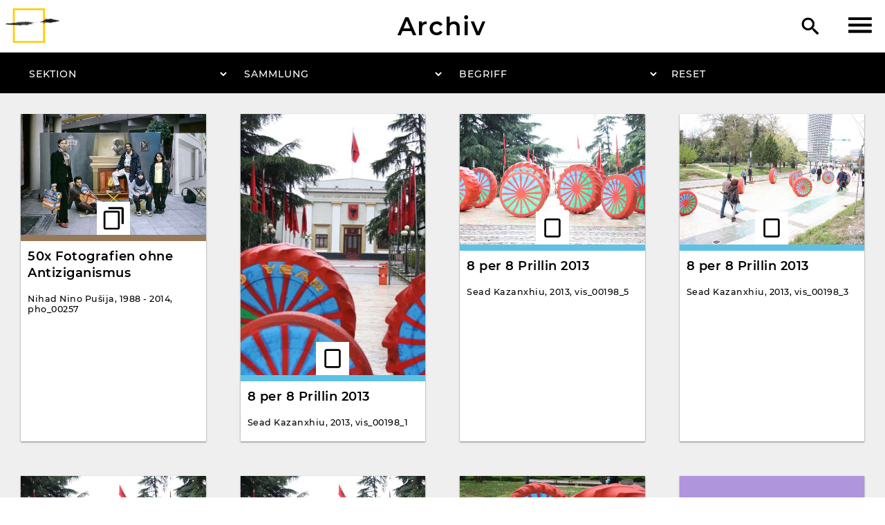

--- FILE ---
content_type: text/html; charset=utf-8
request_url: https://www.romarchive.eu/de/collection/i/?term=brasilien&page=2
body_size: 11464
content:
<!DOCTYPE html>
<html class="no-js" lang="de">
<head>
	<meta charset="utf-8">
	<meta http-equiv="X-UA-Compatible" content="IE=edge,chrome=1">
	<title>Archiv</title>

	<meta name="description" content="">
	<meta name="HandheldFriendly" content="True">
	<meta name="MobileOptimized" content="320">
	<meta name="viewport" content="width=device-width, initial-scale=1">
	<meta http-equiv="cleartype" content="on">

	
	
	
	
	
	
	
	
	

	<link href="/static/css/screen.css" rel="stylesheet" type="text/css" />
	

	<!--[if lt IE 9]>
	
		<script src="/static/js/vendor/html5shiv.min.js"></script>
	
	<![endif]-->
</head>
<body class=" bundle list">
	<!--[if lt IE 8]>
		<p class="browserupgrade">You are using an <strong>outdated</strong> browser. Please <a href="https://browsehappy.com/">upgrade your browser</a> to improve your experience.</p>
	<![endif]-->
	
	<header class="site">
		<a id="header-logo" href="/de/">
			
			<img class="logo"
				srcset="/static/img/romarchive-logo-57x37-c.png 57w,
					    /static/img/romarchive-logo-93x60-c.png 93w,
					    /static/img/romarchive-logo-103x66-c.png 103w"
				src="/static/img/romarchive-logo-57x37-c.png">
			
		</a>

		

		<h1 id="header-title">Archiv</h1>

		<div id="header-tools">
			<a id="search" href="/de/search/"><img src="/static/img/search.svg" alt="Suche"></a>
			

			<div id="hamburger">
				<img class="hamburger" src="/static/img/menu-open.svg">
			</div>
		</div>
	</header>

	<div id="menu" class="menu">
		
			

	<img class="logo"
		srcset="/static/img/romarchive-logo-57x37-w.png 57w,
			    /static/img/romarchive-logo-93x60-w.png 93w,
			    /static/img/romarchive-logo-103x66-w.png 103w"
		src="/static/img/romarchive-logo-57x37-w.png">
	
	
	<nav class="site">
		<h1 id="header-title-menu" class="box"><a class="box-link" href="/de/">RomArchive</a></h1>

		<ul class="menu">
			<li class="box">
				<a class="box-link" href="/de/">Home</a>
			</li>
			<li class="submenu collapsed">
				<div class="box submenu-header">
					<a class="box-link" href="/de/sections/">Kuratierte Sektionen</a>
					<button class="collapse"><img src="/static/img/open-vertical.svg" alt="Zuklappen"></button>
				</div>
				<ul class="menu">
					
					<li class="box"><a class="box-link" href="/de/politics-photography/">Bilderpolitik</a></li>
					
					<li class="box"><a class="box-link" href="/de/visual-arts/">Bildende Kunst</a></li>
					
					<li class="box"><a class="box-link" href="/de/film/">Film</a></li>
					
					<li class="box"><a class="box-link" href="/de/music/">Musik</a></li>
					
					<li class="box"><a class="box-link" href="/de/flamenco/">Flamenco</a></li>
					
					<li class="box"><a class="box-link" href="/de/dance/">Tanz</a></li>
					
					<li class="box"><a class="box-link" href="/de/theatre-and-drama/">Theater und Drama</a></li>
					
					<li class="box"><a class="box-link" href="/de/literature/">Literatur</a></li>
					
					<li class="box"><a class="box-link" href="/de/roma-civil-rights-movement/">Bürgerrechtsbewegung der Sinti und Roma</a></li>
					
					<li class="box"><a class="box-link" href="/de/voices-of-the-victims/">Voices of the Victims</a></li>
					
				</ul>
			</li>
			<li class="box"><a class="box-link" href="/de/collection/i/">Archiv</a></li>
			<li class="box"><a class="box-link" href="/de/collection/p/">Akteur_innen</a></li>
			<li class="box"><a class="box-link" href="/de/tours/">Touren</a></li>

			<li class="secondary submenu collapsed">
				
				
				<div class="box submenu-header">
					<a class="box-link" href="/de/about/">Über</a>
					<button class="collapse"><img src="/static/img/open-vertical.svg" alt="Zuklappen"></button>
				</div>
				
				<ul class="menu">
					
					<li class="box"><a class="box-link" href="/de/about/context-project/">Sinti und Roma: Wer sind wir?</a></li>
					
					<li class="box"><a class="box-link" href="/de/about/history-of-romarchive/">Idee - Beirat - Team</a></li>
					
					<li class="box"><a class="box-link" href="/de/about/curators/">Archivbereiche und Kurator_innen</a></li>
					
					<li class="box"><a class="box-link" href="/de/about/ethical-guidelines/">Ethische Richtlinien für RomArchive*</a></li>
					
					<li class="box"><a class="box-link" href="/de/about/collection-policy/">Sammlungspolitik</a></li>
					
					<li class="box"><a class="box-link" href="/de/about/frequently-answered-questions/">Häufig gestellte Fragen | FAQ</a></li>
					
				</ul>
			</li>
			<li class="box secondary"><a class="box-link" href="/de/search/">Suche</a></li>
			
			
			
			<li class="box secondary"><a class="box-link" href="/de/terms/">Begriffe</a></li>
			
			
			
			<li class="box secondary"><a class="box-link" href="/de/contact/">Kontakt</a></li>
			
		</ul>

		<div class="language-selector">
			
			
				
				
				
				<a href="/en/collection/i/?term=brasilien&amp;page=2"
				   hreflang="en"><svg width="44px" height="44px" viewBox="0 0 44 44" version="1.1" xmlns="http://www.w3.org/2000/svg" xmlns:xlink="http://www.w3.org/1999/xlink">
    <defs>
        <path d="M5.12690455,23.7465804 L0.141880336,28.7982954 L0.141880336,18.4091071 C0.0488516495,17.9539311 9.47288506e-16,17.4826705 8.8817842e-16,17 L0,7 C-4.73447626e-16,3.13400675 3.13400675,7.10171439e-16 7,0 L22,0 C25.8659932,-7.10171439e-16 29,3.13400675 29,7 L29,17 C29,20.8659932 25.8659932,24 22,24 L7,24 C6.35123751,24 5.72308855,23.911743 5.12690455,23.7465804 Z" id="language-switcher-path-1"></path>
    </defs>
    <g id="language-switcher" stroke="none" stroke-width="1" fill="none" fill-rule="evenodd">
        <g id="Icon-Color" transform="translate(7.000000, 8.000000)">
            <mask id="mask-2" fill="white">
                <use xlink:href="#language-switcher-path-1"></use>
            </mask>
            <use id="Mask" fill="#202020" xlink:href="#language-switcher-path-1"></use>
            <g id="black" mask="url(#mask-2)" fill="#000000">
                <g transform="translate(-7.000000, -8.000000)" id="Color-Rectangle">
                    <rect x="0" y="0" width="44" height="44"></rect>
                </g>
            </g>
        </g>
        <text id="language" font-family="Montserrat-Bold, Montserrat" font-size="9.9" font-weight="bold" letter-spacing="0.297000021" fill="#FFFFFF">
            <tspan x="16.7739" y="19">EN</tspan>
        </text>
    </g>
</svg>
</a>
				
			
				
				
				
				<a href="/de/collection/i/?term=brasilien&amp;page=2"
				   hreflang="de"><svg width="44px" height="44px" viewBox="0 0 44 44" version="1.1" xmlns="http://www.w3.org/2000/svg" xmlns:xlink="http://www.w3.org/1999/xlink">
    <defs>
        <path d="M5.12690455,23.7465804 L0.141880336,28.7982954 L0.141880336,18.4091071 C0.0488516495,17.9539311 9.47288506e-16,17.4826705 8.8817842e-16,17 L0,7 C-4.73447626e-16,3.13400675 3.13400675,7.10171439e-16 7,0 L22,0 C25.8659932,-7.10171439e-16 29,3.13400675 29,7 L29,17 C29,20.8659932 25.8659932,24 22,24 L7,24 C6.35123751,24 5.72308855,23.911743 5.12690455,23.7465804 Z" id="language-switcher-path-1"></path>
    </defs>
    <g id="language-switcher" stroke="none" stroke-width="1" fill="none" fill-rule="evenodd">
        <g id="Icon-Color" transform="translate(7.000000, 8.000000)">
            <mask id="mask-2" fill="white">
                <use xlink:href="#language-switcher-path-1"></use>
            </mask>
            <use id="Mask" fill="#202020" xlink:href="#language-switcher-path-1"></use>
            <g id="black" mask="url(#mask-2)" fill="#000000">
                <g transform="translate(-7.000000, -8.000000)" id="Color-Rectangle">
                    <rect x="0" y="0" width="44" height="44"></rect>
                </g>
            </g>
        </g>
        <text id="language" font-family="Montserrat-Bold, Montserrat" font-size="9.9" font-weight="bold" letter-spacing="0.297000021" fill="#FFFFFF">
            <tspan x="16.7739" y="19">DE</tspan>
        </text>
    </g>
</svg>
</a>
				
			
				
				
				
				<a href="/rom/collection/i/?term=brasilien&amp;page=2"
				   hreflang="rom"><svg width="44px" height="44px" viewBox="0 0 44 44" version="1.1" xmlns="http://www.w3.org/2000/svg" xmlns:xlink="http://www.w3.org/1999/xlink">
    <defs>
        <path d="M5.12690455,23.7465804 L0.141880336,28.7982954 L0.141880336,18.4091071 C0.0488516495,17.9539311 9.47288506e-16,17.4826705 8.8817842e-16,17 L0,7 C-4.73447626e-16,3.13400675 3.13400675,7.10171439e-16 7,0 L22,0 C25.8659932,-7.10171439e-16 29,3.13400675 29,7 L29,17 C29,20.8659932 25.8659932,24 22,24 L7,24 C6.35123751,24 5.72308855,23.911743 5.12690455,23.7465804 Z" id="language-switcher-path-1"></path>
    </defs>
    <g id="language-switcher" stroke="none" stroke-width="1" fill="none" fill-rule="evenodd">
        <g id="Icon-Color" transform="translate(7.000000, 8.000000)">
            <mask id="mask-2" fill="white">
                <use xlink:href="#language-switcher-path-1"></use>
            </mask>
            <use id="Mask" fill="#202020" xlink:href="#language-switcher-path-1"></use>
            <g id="black" mask="url(#mask-2)" fill="#000000">
                <g transform="translate(-7.000000, -8.000000)" id="Color-Rectangle">
                    <rect x="0" y="0" width="44" height="44"></rect>
                </g>
            </g>
        </g>
        <text id="language" font-family="Montserrat-Bold, Montserrat" font-size="9.9" font-weight="bold" letter-spacing="0.297000021" fill="#FFFFFF">
            <tspan x="9" y="19">ROM</tspan>
        </text>
    </g>
</svg>
</a>
				
			
		</div>
	</nav>

		
	</div>


<div class="body-wrapper">
	
	<main class="itembundle-list">
		

<div>
	<form class="filters" action="" method="get">
		<select name="section">
			<option value="">Sektion</option>
			
			<option value="dance" >Tanz</option>
			
			<option value="film" >Film</option>
			
			<option value="flamenco" >Flamenco</option>
			
			<option value="literature" >Literatur</option>
			
			<option value="music" >Musik</option>
			
			<option value="politics-of-photography" >Bilderpolitik</option>
			
			<option value="civil-rights" >Bürgerrechtsbewegung der Sinti und Roma</option>
			
			<option value="theatre" >Theater und Drama</option>
			
			<option value="visual-arts" >Bildende Kunst</option>
			
			<option value="voices-of-the-victims" >Voices of the Victims</option>
			
		</select>

		<select name="collection">
			<option value="">Sammlung</option>
			
			<option value="collection-gustav-balazs" >Sammlung Gustav Balazs</option>
			
			<option value="collection-petra-gelbart" >Sammlung Petra Gelbart</option>
			
			<option value="collection-katalin-barsony" >Sammlung Katalin Barsony</option>
			
			<option value="collection-isaac-blake" >Sammlung Isaac Blake</option>
			
			<option value="collection-rodrigo-balogh" >Sammlung Rodrigo Balogh</option>
			
			<option value="collection-andre-raatzsch" >Sammlung André Raatzsch</option>
			
			<option value="collection-karola-fings" >Sammlung Karola Fings</option>
			
			<option value="collection-anna-mirga" >Sammlung Anna Mirga</option>
			
			<option value="collection-angela-kocze" >Sammlung Angela Kocze</option>
			
			<option value="collection-iulius-rostas" >Sammlung Iulius Rostas</option>
			
			<option value="collection-beate-eder-jordan" >Sammlung Beate Eder-Jordan</option>
			
			<option value="collection-ciprian-necul" >Collection Ciprian Necul</option>
			
			<option value="collection-daniel-baker" >Collection Daniel Baker</option>
			
			<option value="collection-thomas-acton" >Sammlung Thomas Acton</option>
			
			<option value="collection-jan-selling" >Sammlung Jan Selling</option>
			
		</select>

		<select name="term">
			<option value="">Begriff</option>
			
			<option value="19th-century" >19. Jahrhundert</option>
			
			<option value="20th-century" >20. Jahrhundert</option>
			
			<option value="21st-century" >21 Jahrhundert</option>
			
			<option value="activism" >Aktivismus</option>
			
			<option value="everyday-life" >Alltag</option>
			
			<option value="amateur-theater" >Amateurtheater</option>
			
			<option value="antiziganism" >Antiziganismus</option>
			
			<option value="work" >Arbeit</option>
			
			<option value="onstage" >Auf der Bühne</option>
			
			<option value="exhibition-1" >Ausstellung</option>
			
			<option value="car" >Auto</option>
			
			<option value="autobiography" >Autobiographie</option>
			
			<option value="balkans" >Balkan</option>
			
			<option value="belly-dance" >Bauchtanz</option>
			
			<option value="education" >Bildung</option>
			
			<option value="botolo-dance-with-stick" >Botoló - Tanz mit dem Stock</option>
			
			<option value="boxing" >Boxen</option>
			
			<option value="book" >Buch</option>
			
			<option value="civil-rights" >Bürgerrechte</option>
			
			<option value="choreography" >Choreographie</option>
			
			<option value="demonstration" >Demonstration</option>
			
			<option value="memorial" >Denkmal</option>
			
			<option value="deportation" >Deportation</option>
			
			<option value="germany" >Deutschland</option>
			
			<option value="digital-print" >Digitaldruck</option>
			
			<option value="discrimination" >Diskriminierung</option>
			
			<option value="document" >Dokument</option>
			
			<option value="documentary" >Dokumentarfilm</option>
			
			<option value="village" >Dorf</option>
			
			<option value="outdoor" >Draußen</option>
			
			<option value="print" >Druck</option>
			
			<option value="duet-dance" >Duett (Tanz)</option>
			
			<option value="emancipation" >Emanzipation</option>
			
			<option value="apology" >Entschuldigung</option>
			
			<option value="ethnicity" >Ethnizität</option>
			
			<option value="family" >Familie</option>
			
			<option value="feminism" >Feminismus</option>
			
			<option value="celebration" >Fest</option>
			
			<option value="festival" >Festival</option>
			
			<option value="finland" >Finnland</option>
			
			<option value="flamenco" >Flamenco</option>
			
			<option value="flucht" >Flucht</option>
			
			<option value="folklore" >Folklore</option>
			
			<option value="forum-theater" >Forum Theater</option>
			
			<option value="photograph" >Fotografie</option>
			
			<option value="france" >Frankreich</option>
			
			<option value="woman" >Frau</option>
			
			<option value="womens-rights" >Frauenrechte</option>
			
			<option value="leisure" >Freizeit</option>
			
			<option value="friendship" >Freundschaft</option>
			
			<option value="remembrance" >Gedenken</option>
			
			<option value="poem" >Gedicht</option>
			
			<option value="gefaengnishaft" >Gefängnishaft</option>
			
			<option value="painting" >Gemälde</option>
			
			<option value="community" >Gemeinschaft</option>
			
			<option value="history" >Geschichte</option>
			
			<option value="engraving" >Gravierung</option>
			
			<option value="group-dance" >Gruppentanz</option>
			
			<option value="hand-written" >Handschriftlich</option>
			
			<option value="house" >Haus</option>
			
			<option value="heritage" >Herkunft</option>
			
			<option value="offstage" >Hinter den Kulissen</option>
			
			<option value="holocaust" >Holocaust</option>
			
			<option value="homosexuality" >Homosexualität</option>
			
			<option value="identity" >Identität</option>
			
			<option value="imagination" >Imagination</option>
			
			<option value="indian-dance" >Indischer Tanz</option>
			
			<option value="indoor-performance" >Indoor performance</option>
			
			<option value="informal-dance" >Informeller Tanz</option>
			
			<option value="installation" >Installation</option>
			
			<option value="staging-production" >Inszenierung</option>
			
			<option value="interieur" >Interieur</option>
			
			<option value="international-roma-congress" >Internationaler Roma-Kongress</option>
			
			<option value="interview" >Interview</option>
			
			<option value="irish-folk" >Irish folk</option>
			
			<option value="irish-traveller-music" >Irish Traveller-Musik</option>
			
			<option value="italy" >Italien</option>
			
			<option value="youth" >Jugend</option>
			
			<option value="boy-1" >Junge</option>
			
			<option value="kalbeliya" >Kalbeliya</option>
			
			<option value="kale" >Kale</option>
			
			<option value="child" >Kind</option>
			
			<option value="children" >Kinder</option>
			
			<option value="childrens-literature" >Kinderliteratur</option>
			
			<option value="lament" >Klage</option>
			
			<option value="classic" >Klassisch</option>
			
			<option value="dress" >Kleid</option>
			
			<option value="cliche" >Klischee</option>
			
			<option value="collective-memory" >Kollektive Erinnerung</option>
			
			<option value="comedy" >Komödie</option>
			
			<option value="concentration-camp" >Konzentrationslager</option>
			
			<option value="corruption" >Korruption</option>
			
			<option value="costume" >Kostüm</option>
			
			<option value="war" >Krieg</option>
			
			<option value="cultural-conflict" >Kulturkonflikt</option>
			
			<option value="art" >Kunst</option>
			
			<option value="short-film" >Kurzfilm</option>
			
			<option value="short-story" >Kurzgeschichte</option>
			
			<option value="short-fictional-prose" >Kurzprosa</option>
			
			<option value="rural-community" >Landgemeinde</option>
			
			<option value="living-condition" >Lebenszustand</option>
			
			<option value="love" >Liebe</option>
			
			<option value="love-story" >Liebesgeschichte</option>
			
			<option value="lyric-poetry" >Lyrik</option>
			
			<option value="girl" >Mädchen</option>
			
			<option value="man-1" >Mann</option>
			
			<option value="fairytale" >Märchen</option>
			
			<option value="typewritten" >Maschinengeschrieben</option>
			
			<option value="massaker" >Massaker</option>
			
			<option value="human-rights" >Menschenrechte</option>
			
			<option value="mobility" >Mobilität</option>
			
			<option value="modern" >Modern</option>
			
			<option value="monodrama" >Monodrama</option>
			
			<option value="oral-literature" >Mündliche Literatur</option>
			
			<option value="music-1" >Musik</option>
			
			<option value="national-history" >Nationalgeschichte</option>
			
			<option value="nationalism" >Nationalismus</option>
			
			<option value="north-america-and-western-europe" >Nordamerika und Westeuropa</option>
			
			<option value="northern-europe" >Nordeuropa</option>
			
			<option value="object" >Objekt</option>
			
			<option value="austria" >Österreich</option>
			
			<option value="couples-dance" >Paartanz</option>
			
			<option value="painting-series" >Painting series</option>
			
			<option value="participative-performance" >Partizipative Performance</option>
			
			<option value="photography" >Photographie</option>
			
			<option value="photo-series-1" >Photo series</option>
			
			<option value="poetry" >Poesie</option>
			
			<option value="poland" >Polen</option>
			
			<option value="politics" >Politik</option>
			
			<option value="portrait" >Portrait</option>
			
			<option value="professional-theater" >Professionelles Theater</option>
			
			<option value="prose" >Prosa</option>
			
			<option value="protest" >Protest</option>
			
			<option value="prozess" >Prozess</option>
			
			<option value="religion" >Religion</option>
			
			<option value="romani-fusion" >Roma-Fusion</option>
			
			<option value="novel" >Roman</option>
			
			<option value="romani" >Romanes</option>
			
			<option value="roma-dance" >Roma-Tanz</option>
			
			<option value="romania" >Rumänien</option>
			
			<option value="russian-gypsy-dance" >Russian Gypsy Dance</option>
			
			<option value="russia" >Russland</option>
			
			<option value="destiny" >Schicksal</option>
			
			<option value="sweden" >Schweden</option>
			
			<option value="self-identity" >Selbstidentität</option>
			
			<option value="self-portrait" >Selbstportrait</option>
			
			<option value="self-representation" >Selbstrepräsentation</option>
			
			<option value="sevillanas" >Sevillana</option>
			
			<option value="sinti-music" >Sinti-Musik</option>
			
			<option value="sculpture" >Skulptur</option>
			
			<option value="slovakia" >Slowakei</option>
			
			<option value="solo" >Solo</option>
			
			<option value="spain" >Spanien</option>
			
			<option value="city" >Stadt</option>
			
			<option value="stereotype" >Stereotyp</option>
			
			<option value="fabric" >Stoff</option>
			
			<option value="street" >Straße</option>
			
			<option value="street-performance" >Straßenperformance</option>
			
			<option value="southern-europe" >Südeuropa</option>
			
			<option value="symbolism" >Symbolik</option>
			
			<option value="dance" >Tanz</option>
			
			<option value="male-dancer-1" >Tänzer</option>
			
			<option value="female-dancer" >Tänzerin</option>
			
			<option value="textile-art" >Textilkunst</option>
			
			<option value="theater-play" >Theaterstück</option>
			
			<option value="tradition" >Tradition</option>
			
			<option value="transcript-1" >Transkription</option>
			
			<option value="trio-dance" >Trio (Tanz)</option>
			
			<option value="czech-republic" >Tschechische Republik</option>
			
			<option value="czech-romani-music" >Tschechische Roma-Musik</option>
			
			<option value="ussr" >UdSSR</option>
			
			<option value="ukraine" >Ukraine</option>
			
			<option value="environment" >Umwelt</option>
			
			<option value="hungarian" >Ungarisch</option>
			
			<option value="hungary" >Ungarn</option>
			
			<option value="usa" >USA</option>
			
			<option value="united-kingdom-of-great-britain-and-northern-ireland" >Vereinigtes Königreich von Großbritannien und Nordirland</option>
			
			<option value="persecution" >Verfolgung</option>
			
			<option value="video-performance" >Videoperformance</option>
			
			<option value="genocide" >Völkermord</option>
			
			<option value="folk-opera" >Volksoper</option>
			
			<option value="folk-dance" >Volkstanz</option>
			
			<option value="widerstand" >Widerstand</option>
			
			<option value="magic-tale" >Zaubermärchen</option>
			
			<option value="contemporary-dance" >Zeitgenösisscher Tanz</option>
			
			<option value="central-and-eastern-europe" >Zentral- und Osteuropa</option>
			
			<option value="testimony" >Zeugenaussage</option>
			
			<option value="room" >Zimmer</option>
			
			<option value="belonging" >Zugehörigkeit</option>
			
			<option value="home" >Zuhause</option>
			
			<option value="zwangsarbeit" >Zwangsarbeit</option>
			
		</select>

		<button class="reset">Reset</button>
	</form>
</div>

		
	<section class="results itembundles">
    	<div class="descendants">
			
				
					




	<div class="box thumbnail-box politics-of-photography itembundle">
		
			<figure class="itembundle">
					
						<div class="thumbnail politics-of-photography ">
							
								<img class="landscape" srcset="/m/b/1645/CACHE/images/adlib/pho_00257_01_d/9eb52034b679834093ed0d6878856d52.jpg, /m/b/1645/CACHE/images/adlib/pho_00257_01_d/5843f8f26b257dcff6dddfec9ab00c2f.jpg 2x" src="/m/b/1645/CACHE/images/adlib/pho_00257_01_d/9eb52034b679834093ed0d6878856d52.jpg">
							
							<div class="type-icon politics-of-photography"><img src="/static/img/image-gallery.svg" alt="image-gallery"></div>
						</div>
					

				<figcaption class="politics-of-photography">
					<p class="name">
						<a class="box-link" href="/de/collection/50x-fotografien-ohne-antiziganismus/">
							50x Fotografien ohne Antiziganismus
						</a>
					</p>

					<p class="additional-info">
						<span class="caption-short">Nihad Nino Pušija, 1988 - 2014, pho_00257</span>
					</p>
				</figcaption>
			</figure>

	</div>

				
			
				
					




	<div class="box thumbnail-box visual-arts itembundle">
		
			<figure class="itembundle">
					
						<div class="thumbnail visual-arts ">
							
								<img class="portrait" srcset="/m/b/3345/CACHE/images/adlib/vis_00198_1/abf8d572e6426161f217851a14d4ccb0.jpg, /m/b/3345/CACHE/images/adlib/vis_00198_1/29afbe1189803092f57dc2a38cd2e1c3.jpg 2x" src="/m/b/3345/CACHE/images/adlib/vis_00198_1/abf8d572e6426161f217851a14d4ccb0.jpg">
							
							<div class="type-icon visual-arts"><img src="/static/img/image.svg" alt="image"></div>
						</div>
					

				<figcaption class="visual-arts">
					<p class="name">
						<a class="box-link" href="/de/collection/8-per-8-prillin-2013/8-per-8-prillin-2013-1/">
							8 per 8 Prillin 2013
						</a>
					</p>

					<p class="additional-info">
						<span class="caption-short">Sead Kazanxhiu, 2013, vis_00198_1</span>
					</p>
				</figcaption>
			</figure>

	</div>

				
			
				
					




	<div class="box thumbnail-box visual-arts itembundle">
		
			<figure class="itembundle">
					
						<div class="thumbnail visual-arts ">
							
								<img class="landscape" srcset="/m/b/3349/CACHE/images/adlib/vis_00198_5/17d5666673a78ef90f05c6307acbcf67.jpg, /m/b/3349/CACHE/images/adlib/vis_00198_5/0a83fe8c4afd245fd77ceb6f896316e7.jpg 2x" src="/m/b/3349/CACHE/images/adlib/vis_00198_5/17d5666673a78ef90f05c6307acbcf67.jpg">
							
							<div class="type-icon visual-arts"><img src="/static/img/image.svg" alt="image"></div>
						</div>
					

				<figcaption class="visual-arts">
					<p class="name">
						<a class="box-link" href="/de/collection/8-per-8-prillin-2013/8-per-8-prillin-2013-5/">
							8 per 8 Prillin 2013
						</a>
					</p>

					<p class="additional-info">
						<span class="caption-short">Sead Kazanxhiu, 2013, vis_00198_5</span>
					</p>
				</figcaption>
			</figure>

	</div>

				
			
				
					




	<div class="box thumbnail-box visual-arts itembundle">
		
			<figure class="itembundle">
					
						<div class="thumbnail visual-arts ">
							
								<img class="landscape" srcset="/m/b/3347/CACHE/images/adlib/vis_00198_3/4a1bafff7409256814d658cc7af45199.jpg, /m/b/3347/CACHE/images/adlib/vis_00198_3/148b493a38d92f59f496442ef7d38c8b.jpg 2x" src="/m/b/3347/CACHE/images/adlib/vis_00198_3/4a1bafff7409256814d658cc7af45199.jpg">
							
							<div class="type-icon visual-arts"><img src="/static/img/image.svg" alt="image"></div>
						</div>
					

				<figcaption class="visual-arts">
					<p class="name">
						<a class="box-link" href="/de/collection/8-per-8-prillin-2013/8-per-8-prillin-2013-3/">
							8 per 8 Prillin 2013
						</a>
					</p>

					<p class="additional-info">
						<span class="caption-short">Sead Kazanxhiu, 2013, vis_00198_3</span>
					</p>
				</figcaption>
			</figure>

	</div>

				
			
				
					




	<div class="box thumbnail-box visual-arts itembundle">
		
			<figure class="itembundle">
					
						<div class="thumbnail visual-arts ">
							
								<img class="landscape" srcset="/m/b/3346/CACHE/images/adlib/vis_00198_2/6d42d214a49b332bfa3ccb339207880e.jpg, /m/b/3346/CACHE/images/adlib/vis_00198_2/ff81cb115b5f8585cf267b3ac2a608ec.jpg 2x" src="/m/b/3346/CACHE/images/adlib/vis_00198_2/6d42d214a49b332bfa3ccb339207880e.jpg">
							
							<div class="type-icon visual-arts"><img src="/static/img/image.svg" alt="image"></div>
						</div>
					

				<figcaption class="visual-arts">
					<p class="name">
						<a class="box-link" href="/de/collection/8-per-8-prillin-2013/8-per-8-prillin-2013-2/">
							8 per 8 Prillin 2013
						</a>
					</p>

					<p class="additional-info">
						<span class="caption-short">Sead Kazanxhiu, 2013, vis_00198_2</span>
					</p>
				</figcaption>
			</figure>

	</div>

				
			
				
					




	<div class="box thumbnail-box visual-arts itembundle">
		
			<figure class="itembundle">
					
						<div class="thumbnail visual-arts ">
							
								<img class="landscape" srcset="/m/b/455/CACHE/images/adlib/vis_00198_2/6d42d214a49b332bfa3ccb339207880e.jpg, /m/b/455/CACHE/images/adlib/vis_00198_2/ff81cb115b5f8585cf267b3ac2a608ec.jpg 2x" src="/m/b/455/CACHE/images/adlib/vis_00198_2/6d42d214a49b332bfa3ccb339207880e.jpg">
							
							<div class="type-icon visual-arts"><img src="/static/img/image-gallery.svg" alt="image-gallery"></div>
						</div>
					

				<figcaption class="visual-arts">
					<p class="name">
						<a class="box-link" href="/de/collection/8-per-8-prillin-2013/">
							8 per 8 Prillin 2013
						</a>
					</p>

					<p class="additional-info">
						<span class="caption-short">Sead Kazanxhiu, 2013, vis_00198</span>
					</p>
				</figcaption>
			</figure>

	</div>

				
			
				
					




	<div class="box thumbnail-box visual-arts itembundle">
		
			<figure class="itembundle">
					
						<div class="thumbnail visual-arts ">
							
								<img class="landscape" srcset="/m/b/3348/CACHE/images/adlib/vis_00198_4/67a022f70cd9bf0de1d5568c92aa5aaa.jpg, /m/b/3348/CACHE/images/adlib/vis_00198_4/e5db53eb7306c88cb6114884642f9b3d.jpg 2x" src="/m/b/3348/CACHE/images/adlib/vis_00198_4/67a022f70cd9bf0de1d5568c92aa5aaa.jpg">
							
							<div class="type-icon visual-arts"><img src="/static/img/image.svg" alt="image"></div>
						</div>
					

				<figcaption class="visual-arts">
					<p class="name">
						<a class="box-link" href="/de/collection/8-per-8-prillin-2013/8-per-8-prillin-2013-4/">
							8 per 8 Prillin 2013
						</a>
					</p>

					<p class="additional-info">
						<span class="caption-short">Sead Kazanxhiu, 2013, vis_00198_4</span>
					</p>
				</figcaption>
			</figure>

	</div>

				
			
				
					




	<div class="box thumbnail-box music itembundle">
		
			<figure class="itembundle">
					
						<div class="thumbnail music no-thumb">
							
								
							
							<div class="type-icon music"><img src="/static/img/audio.svg" alt="audio"></div>
						</div>
					

				<figcaption class="music">
					<p class="name">
						<a class="box-link" href="/de/collection/98/">
							9/8
						</a>
					</p>

					<p class="additional-info">
						<span class="caption-short">Harold Hagopian, mus_10066</span>
					</p>
				</figcaption>
			</figure>

	</div>

				
			
				
					




	<div class="box thumbnail-box film itembundle">
		
			<figure class="itembundle">
					
						<div class="thumbnail film ">
							
								<img class="landscape" srcset="/m/b/4474/CACHE/images/adlib/screenshot_fil_00645/3253d346bec7f0a888f6c09cec1e2fa2.jpg, /m/b/4474/CACHE/images/adlib/screenshot_fil_00645/0e2705d83287350584db2baf98c35398.jpg 2x" src="/m/b/4474/CACHE/images/adlib/screenshot_fil_00645/3253d346bec7f0a888f6c09cec1e2fa2.jpg">
							
							<div class="type-icon film"><img src="/static/img/video.svg" alt="video"></div>
						</div>
					

				<figcaption class="film">
					<p class="name">
						<a class="box-link" href="/de/collection/about-romarchive-film-section-interview-with-arpad-bogdan/">
							ABOUT RomArchive FILM SECTION - Interview with Árpád Bogdán
						</a>
					</p>

					<p class="additional-info">
						<span class="caption-short">Katalin Bársony, 2018-02, fil_00645</span>
					</p>
				</figcaption>
			</figure>

	</div>

				
			
				
					




	<div class="box thumbnail-box film itembundle">
		
			<figure class="itembundle">
					
						<div class="thumbnail film ">
							
								<img class="landscape" srcset="/m/b/3795/CACHE/images/adlib/screenshot_fil_00376/937aea019424a5e8bfb9c1d206cad443.jpg, /m/b/3795/CACHE/images/adlib/screenshot_fil_00376/97eec10edaf0d3bba305d64458191e7a.jpg 2x" src="/m/b/3795/CACHE/images/adlib/screenshot_fil_00376/937aea019424a5e8bfb9c1d206cad443.jpg">
							
							<div class="type-icon film"><img src="/static/img/video.svg" alt="video"></div>
						</div>
					

				<figcaption class="film">
					<p class="name">
						<a class="box-link" href="/de/collection/about-romarchive-film-section-interview-with-artur-conka/">
							ABOUT RomArchive FILM SECTION - Interview with Artur Conka
						</a>
					</p>

					<p class="additional-info">
						<span class="caption-short">Katalin Bársony, 2018-02, fil_00376</span>
					</p>
				</figcaption>
			</figure>

	</div>

				
			
				
					




	<div class="box thumbnail-box film itembundle">
		
			<figure class="itembundle">
					
						<div class="thumbnail film ">
							
								<img class="landscape" srcset="/m/b/4483/CACHE/images/adlib/screenshot_fil_00654/5d3e890e7892ce8f6f268ca29fde9bdf.jpg, /m/b/4483/CACHE/images/adlib/screenshot_fil_00654/7045936ccdacb277d43b790ffade7343.jpg 2x" src="/m/b/4483/CACHE/images/adlib/screenshot_fil_00654/5d3e890e7892ce8f6f268ca29fde9bdf.jpg">
							
							<div class="type-icon film"><img src="/static/img/video.svg" alt="video"></div>
						</div>
					

				<figcaption class="film">
					<p class="name">
						<a class="box-link" href="/de/collection/about-romarchive-film-section-interview-with-damian-james-le-bas/">
							ABOUT RomArchive FILM SECTION - Interview with Damian James Le Bas
						</a>
					</p>

					<p class="additional-info">
						<span class="caption-short">Damian Le Bas, 2018-02, fil_00654</span>
					</p>
				</figcaption>
			</figure>

	</div>

				
			
				
					




	<div class="box thumbnail-box film itembundle">
		
			<figure class="itembundle">
					
						<div class="thumbnail film ">
							
								<img class="landscape" srcset="/m/b/4471/CACHE/images/adlib/screenshot_fil_00644/329b61eed5d8cd7506593ec2afaedd72.jpg, /m/b/4471/CACHE/images/adlib/screenshot_fil_00644/793a8fc79247754996942d2fd3303f21.jpg 2x" src="/m/b/4471/CACHE/images/adlib/screenshot_fil_00644/329b61eed5d8cd7506593ec2afaedd72.jpg">
							
							<div class="type-icon film"><img src="/static/img/video.svg" alt="video"></div>
						</div>
					

				<figcaption class="film">
					<p class="name">
						<a class="box-link" href="/de/collection/about-romarchive-film-section-interview-with-denis-mustafa/">
							ABOUT RomArchive FILM SECTION - Interview with Denis Mustafa
						</a>
					</p>

					<p class="additional-info">
						<span class="caption-short">Katalin Bársony, 2018-02, fil_00644</span>
					</p>
				</figcaption>
			</figure>

	</div>

				
			
				
					




	<div class="box thumbnail-box film itembundle">
		
			<figure class="itembundle">
					
						<div class="thumbnail film ">
							
								<img class="landscape" srcset="/m/b/4480/CACHE/images/adlib/screenshot_fil_00650/a08cdadf90aca6c861cfc0a39829720f.jpg, /m/b/4480/CACHE/images/adlib/screenshot_fil_00650/8cfb8b66dfa14969655b6aa675471f7c.jpg 2x" src="/m/b/4480/CACHE/images/adlib/screenshot_fil_00650/a08cdadf90aca6c861cfc0a39829720f.jpg">
							
							<div class="type-icon film"><img src="/static/img/audio.svg" alt="audio"></div>
						</div>
					

				<figcaption class="film">
					<p class="name">
						<a class="box-link" href="/de/collection/about-romarchive-film-section-interview-with-galya-stoyanova/">
							ABOUT RomArchive FILM SECTION - Interview with Galya Stoyanova
						</a>
					</p>

					<p class="additional-info">
						<span class="caption-short">Elemér Sánta, 2018-02, fil_00650</span>
					</p>
				</figcaption>
			</figure>

	</div>

				
			
				
					




	<div class="box thumbnail-box film itembundle">
		
			<figure class="itembundle">
					
						<div class="thumbnail film ">
							
								<img class="landscape" srcset="/m/b/4479/CACHE/images/adlib/screenshot_fil_00652/55c2adf0232f28f5b8ce2d4176366319.jpg, /m/b/4479/CACHE/images/adlib/screenshot_fil_00652/e7686ae74fc3a310d7c5c74aa0d105c8.jpg 2x" src="/m/b/4479/CACHE/images/adlib/screenshot_fil_00652/55c2adf0232f28f5b8ce2d4176366319.jpg">
							
							<div class="type-icon film"><img src="/static/img/video.svg" alt="video"></div>
						</div>
					

				<figcaption class="film">
					<p class="name">
						<a class="box-link" href="/de/collection/about-romarchive-film-section-interview-with-george-eli/">
							ABOUT RomArchive FILM SECTION - Interview with George Eli
						</a>
					</p>

					<p class="additional-info">
						<span class="caption-short">Katalin Bársony, 2018-02, fil_00652</span>
					</p>
				</figcaption>
			</figure>

	</div>

				
			
				
					




	<div class="box thumbnail-box film itembundle">
		
			<figure class="itembundle">
					
						<div class="thumbnail film ">
							
								<img class="landscape" srcset="/m/b/4477/CACHE/images/adlib/screenshot_fil_00648/a454fc88390d04f47e48f49dbe131fe2.jpg, /m/b/4477/CACHE/images/adlib/screenshot_fil_00648/6a55fbbb4cd4f510ddf30ceb08e9f1e6.jpg 2x" src="/m/b/4477/CACHE/images/adlib/screenshot_fil_00648/a454fc88390d04f47e48f49dbe131fe2.jpg">
							
							<div class="type-icon film"><img src="/static/img/video.svg" alt="video"></div>
						</div>
					

				<figcaption class="film">
					<p class="name">
						<a class="box-link" href="/de/collection/about-romarchive-film-section-interview-with-ivana-todorovic/">
							ABOUT RomArchive FILM SECTION - Interview with Ivana Todorovic
						</a>
					</p>

					<p class="additional-info">
						<span class="caption-short">Katalin Bársony, 2018-02, fil_00648</span>
					</p>
				</figcaption>
			</figure>

	</div>

				
			
				
					




	<div class="box thumbnail-box film itembundle">
		
			<figure class="itembundle">
					
						<div class="thumbnail film ">
							
								<img class="landscape" srcset="/m/b/4476/CACHE/images/adlib/screenshot_fil_00646/86105194060d2618e4b034e1db11c3c2.jpg, /m/b/4476/CACHE/images/adlib/screenshot_fil_00646/29f410286aa054acce7286a74f80186a.jpg 2x" src="/m/b/4476/CACHE/images/adlib/screenshot_fil_00646/86105194060d2618e4b034e1db11c3c2.jpg">
							
							<div class="type-icon film"><img src="/static/img/video.svg" alt="video"></div>
						</div>
					

				<figcaption class="film">
					<p class="name">
						<a class="box-link" href="/de/collection/about-romarchive-film-section-interview-with-jekatyerina-dunajeva/">
							ABOUT RomArchive FILM SECTION - Interview with Jekatyerina Dunajeva
						</a>
					</p>

					<p class="additional-info">
						<span class="caption-short">Katalin Bársony, 2018-02, fil_00646</span>
					</p>
				</figcaption>
			</figure>

	</div>

				
			
				
					




	<div class="box thumbnail-box film itembundle">
		
			<figure class="itembundle">
					
						<div class="thumbnail film ">
							
								<img class="landscape" srcset="/m/b/4475/CACHE/images/adlib/screenshot_fil_00647/9b981e63dad9388e075258e8c0f4b424.jpg, /m/b/4475/CACHE/images/adlib/screenshot_fil_00647/62d3704fd67328fdb1767b6e46a5a41c.jpg 2x" src="/m/b/4475/CACHE/images/adlib/screenshot_fil_00647/9b981e63dad9388e075258e8c0f4b424.jpg">
							
							<div class="type-icon film"><img src="/static/img/video.svg" alt="video"></div>
						</div>
					

				<figcaption class="film">
					<p class="name">
						<a class="box-link" href="/de/collection/about-romarchive-film-section-interview-with-katariina-lillqvist/">
							ABOUT RomArchive FILM SECTION - Interview with Katariina Lillqvist
						</a>
					</p>

					<p class="additional-info">
						<span class="caption-short">Katalin Bársony, 2018-02, fil_00647</span>
					</p>
				</figcaption>
			</figure>

	</div>

				
			
				
					




	<div class="box thumbnail-box film itembundle">
		
			<figure class="itembundle">
					
						<div class="thumbnail film ">
							
								<img class="landscape" srcset="/m/b/3798/CACHE/images/adlib/screenshot_fil_00377/84e67bf3937270d26ea5a2209b02f963.jpg, /m/b/3798/CACHE/images/adlib/screenshot_fil_00377/28cd145da74f91a6e7a8348b560724d4.jpg 2x" src="/m/b/3798/CACHE/images/adlib/screenshot_fil_00377/84e67bf3937270d26ea5a2209b02f963.jpg">
							
							<div class="type-icon film"><img src="/static/img/video.svg" alt="video"></div>
						</div>
					

				<figcaption class="film">
					<p class="name">
						<a class="box-link" href="/de/collection/about-romarchive-film-section-interview-with-mihai-catalin-cazacu/">
							ABOUT RomArchive FILM SECTION - Interview with Mihai Catalin Cazacu
						</a>
					</p>

					<p class="additional-info">
						<span class="caption-short">Katalin Bársony, 2018-02, fil_00377</span>
					</p>
				</figcaption>
			</figure>

	</div>

				
			
				
					




	<div class="box thumbnail-box film itembundle">
		
			<figure class="itembundle">
					
						<div class="thumbnail film ">
							
								<img class="landscape" srcset="/m/b/4482/CACHE/images/adlib/screenshot_fil_00651/4b1d77e8a3a4b80dd614166bd393a22e.jpg, /m/b/4482/CACHE/images/adlib/screenshot_fil_00651/196618701f4d919abfc8c7884cbb2db5.jpg 2x" src="/m/b/4482/CACHE/images/adlib/screenshot_fil_00651/4b1d77e8a3a4b80dd614166bd393a22e.jpg">
							
							<div class="type-icon film"><img src="/static/img/video.svg" alt="video"></div>
						</div>
					

				<figcaption class="film">
					<p class="name">
						<a class="box-link" href="/de/collection/about-romarchive-film-section-interview-with-pablo-vega/">
							ABOUT RomArchive FILM SECTION - Interview with Pablo Vega
						</a>
					</p>

					<p class="additional-info">
						<span class="caption-short">Katalin Bársony, 2018-02, fil_00651</span>
					</p>
				</figcaption>
			</figure>

	</div>

				
			
				
					




	<div class="box thumbnail-box film itembundle">
		
			<figure class="itembundle">
					
						<div class="thumbnail film ">
							
								<img class="landscape" srcset="/m/b/3764/CACHE/images/adlib/screenshot_fil_00368/e59e075956d4b0bef28e9e1dcd473abe.jpg, /m/b/3764/CACHE/images/adlib/screenshot_fil_00368/46b35425b24fa1875e2f3c2c7e31d741.jpg 2x" src="/m/b/3764/CACHE/images/adlib/screenshot_fil_00368/e59e075956d4b0bef28e9e1dcd473abe.jpg">
							
							<div class="type-icon film"><img src="/static/img/video.svg" alt="video"></div>
						</div>
					

				<figcaption class="film">
					<p class="name">
						<a class="box-link" href="/de/collection/about-romarchive-film-section-interview-with-petro-rusanienko/">
							ABOUT RomArchive FILM SECTION - Interview with Petro Rusanienko
						</a>
					</p>

					<p class="additional-info">
						<span class="caption-short">Katalin Bársony, 2018-02, fil_00368</span>
					</p>
				</figcaption>
			</figure>

	</div>

				
			
				
					




	<div class="box thumbnail-box film itembundle">
		
			<figure class="itembundle">
					
						<div class="thumbnail film ">
							
								<img class="landscape" srcset="/m/b/4472/CACHE/images/adlib/screenshot_fil_00643/7eb02b7cd980bfd8ee156e831ee79feb.jpg, /m/b/4472/CACHE/images/adlib/screenshot_fil_00643/e4f6fe52bb3d7269ea1887dd5b40aa41.jpg 2x" src="/m/b/4472/CACHE/images/adlib/screenshot_fil_00643/7eb02b7cd980bfd8ee156e831ee79feb.jpg">
							
							<div class="type-icon film"><img src="/static/img/video.svg" alt="video"></div>
						</div>
					

				<figcaption class="film">
					<p class="name">
						<a class="box-link" href="/de/collection/about-romarchive-film-section-interview-with-sami-mustafa/">
							ABOUT RomArchive FILM SECTION - Interview with Sami Mustafa
						</a>
					</p>

					<p class="additional-info">
						<span class="caption-short">Katalin Bársony, 2018-02, fil_00643</span>
					</p>
				</figcaption>
			</figure>

	</div>

				
			
				
					




	<div class="box thumbnail-box film itembundle">
		
			<figure class="itembundle">
					
						<div class="thumbnail film ">
							
								<img class="landscape" srcset="/m/b/4481/CACHE/images/adlib/screenshot_fil_00653/ccf87c670dab05393971d90cab59cf90.jpg, /m/b/4481/CACHE/images/adlib/screenshot_fil_00653/c130c29715eeb6e13fd85aec84a5abb2.jpg 2x" src="/m/b/4481/CACHE/images/adlib/screenshot_fil_00653/ccf87c670dab05393971d90cab59cf90.jpg">
							
							<div class="type-icon film"><img src="/static/img/video.svg" alt="video"></div>
						</div>
					

				<figcaption class="film">
					<p class="name">
						<a class="box-link" href="/de/collection/about-romarchive-film-section-interview-with-vagelis-ioannoy/">
							ABOUT RomArchive FILM SECTION - Interview with Vagelis Ioannoy
						</a>
					</p>

					<p class="additional-info">
						<span class="caption-short">Katalin Bársony, 2018-02, fil_00653</span>
					</p>
				</figcaption>
			</figure>

	</div>

				
			
				
					




	<div class="box thumbnail-box film itembundle">
		
			<figure class="itembundle">
					
						<div class="thumbnail film ">
							
								<img class="landscape" srcset="/m/b/3766/CACHE/images/adlib/screenshot_fil_00370/04c5991345e2ac10e9c4cf40a230bbfb.jpg, /m/b/3766/CACHE/images/adlib/screenshot_fil_00370/81917c9a4cbe87110a0126feeb6a8920.jpg 2x" src="/m/b/3766/CACHE/images/adlib/screenshot_fil_00370/04c5991345e2ac10e9c4cf40a230bbfb.jpg">
							
							<div class="type-icon film"><img src="/static/img/video.svg" alt="video"></div>
						</div>
					

				<figcaption class="film">
					<p class="name">
						<a class="box-link" href="/de/collection/about-romarchive-film-section-interview-with-vera-lackova/">
							ABOUT RomArchive FILM SECTION - Interview with Vera Lackova
						</a>
					</p>

					<p class="additional-info">
						<span class="caption-short">Katalin Bársony, 2018-02, fil_00370</span>
					</p>
				</figcaption>
			</figure>

	</div>

				
			
				
					




	<div class="box thumbnail-box film itembundle">
		
			<figure class="itembundle">
					
						<div class="thumbnail film ">
							
								<img class="landscape" srcset="/m/b/3792/CACHE/images/adlib/screenshot_fil_00375/a22145853164fa09baa076700af844c1.jpg, /m/b/3792/CACHE/images/adlib/screenshot_fil_00375/e5d961cc888a18d3feb43315dc0f138b.jpg 2x" src="/m/b/3792/CACHE/images/adlib/screenshot_fil_00375/a22145853164fa09baa076700af844c1.jpg">
							
							<div class="type-icon film"><img src="/static/img/video.svg" alt="video"></div>
						</div>
					

				<figcaption class="film">
					<p class="name">
						<a class="box-link" href="/de/collection/about-romarchive-film-section-interview-with-yago-leonard/">
							ABOUT RomArchive FILM SECTION - Interview with Yago Leonard
						</a>
					</p>

					<p class="additional-info">
						<span class="caption-short">Katalin Bársony, 2018-02, fil_00375</span>
					</p>
				</figcaption>
			</figure>

	</div>

				
			
				
					




	<div class="box thumbnail-box music itembundle">
		
			<figure class="itembundle">
					
						<div class="thumbnail music no-thumb">
							
								
							
							<div class="type-icon music"><img src="/static/img/audio.svg" alt="audio"></div>
						</div>
					

				<figcaption class="music">
					<p class="name">
						<a class="box-link" href="/de/collection/a-bre-kako/">
							A Bre Kako
						</a>
					</p>

					<p class="additional-info">
						<span class="caption-short">Simeon Atanasov, mus_10064</span>
					</p>
				</figcaption>
			</figure>

	</div>

				
			
				
					




	<div class="box thumbnail-box civil-rights itembundle">
		
			<figure class="itembundle">
					
						<div class="thumbnail civil-rights no-thumb">
							
								
							
							<div class="type-icon civil-rights"><img src="/static/img/video.svg" alt="video"></div>
						</div>
					

				<figcaption class="civil-rights">
					<p class="name">
						<a class="box-link" href="/de/collection/achievements-of-roma-youth-activism/">
							Achievements of Roma Youth Activism
						</a>
					</p>

					<p class="additional-info">
						<span class="caption-short">Agnieszka Południak, 2017 - 2018-01, rom_10184</span>
					</p>
				</figcaption>
			</figure>

	</div>

				
			
				
					




	<div class="box thumbnail-box civil-rights itembundle">
		
			<figure class="itembundle">
					
						<div class="thumbnail civil-rights ">
							
								<img class="portrait" srcset="/m/b/3318/CACHE/images/adlib/rom_30015_d/67855764e96b0c59b649f733783d005e.jpg, /m/b/3318/CACHE/images/adlib/rom_30015_d/0b6190627ee9980e4e2b9b3151537c7c.jpg 2x" src="/m/b/3318/CACHE/images/adlib/rom_30015_d/67855764e96b0c59b649f733783d005e.jpg">
							
							<div class="type-icon civil-rights"><img src="/static/img/image-gallery.svg" alt="image-gallery"></div>
						</div>
					

				<figcaption class="civil-rights">
					<p class="name">
						<a class="box-link" href="/de/collection/critical-review-of-the-cripps-report-by-the-association-of-gypsy-romani-organisations/">
							A Critical Review of the Cripps Report by the Association of Gypsy &amp; Romani Organisations
						</a>
					</p>

					<p class="additional-info">
						<span class="caption-short">Donald Kenrick, 1977-06, rom_30015</span>
					</p>
				</figcaption>
			</figure>

	</div>

				
			
				
					




	<div class="box thumbnail-box civil-rights itembundle">
		
			<figure class="itembundle">
					
						<div class="thumbnail civil-rights ">
							
								<img class="landscape" srcset="/m/b/1642/CACHE/images/adlib/rom_90002_d/60050b19b868d5b937ac8538d6456917.jpg, /m/b/1642/CACHE/images/adlib/rom_90002_d/0eb1df9bb5e36122cedda520af92cd95.jpg 2x" src="/m/b/1642/CACHE/images/adlib/rom_90002_d/60050b19b868d5b937ac8538d6456917.jpg">
							
							<div class="type-icon civil-rights"><img src="/static/img/image.svg" alt="image"></div>
						</div>
					

				<figcaption class="civil-rights">
					<p class="name">
						<a class="box-link" href="/de/collection/a-delegation-of-the-comite-international-rom-from-paris/">
							A delegation of the Comité International Rom from Paris
						</a>
					</p>

					<p class="additional-info">
						<span class="caption-short">Jean-Pierre Liegeois, 1972, rom_90002</span>
					</p>
				</figcaption>
			</figure>

	</div>

				
			
				
					




	<div class="box thumbnail-box civil-rights itembundle">
		
			<figure class="itembundle">
					
						<div class="thumbnail civil-rights ">
							
								<img class="portrait" srcset="/m/b/6254/CACHE/images/adlib/rom_20012_d.pdf/599e420503dfccf2fe2c7d8506fbb171.jpg, /m/b/6254/CACHE/images/adlib/rom_20012_d.pdf/c286e023f501fd5a0cffcc5a23f88882.jpg 2x" src="/m/b/6254/CACHE/images/adlib/rom_20012_d.pdf/599e420503dfccf2fe2c7d8506fbb171.jpg">
							
							<div class="type-icon civil-rights"><img src="/static/img/image.svg" alt="image"></div>
						</div>
					

				<figcaption class="civil-rights">
					<p class="name">
						<a class="box-link" href="/de/collection/demonstration-against-neo-fascists-in-eger-11th-july-1993/">
							A Demonstration against neo-fascists  in Eger, 11th July 1993
						</a>
					</p>

					<p class="additional-info">
						<span class="caption-short">Judit Sárközi, Attila Kovács, rom_20012</span>
					</p>
				</figcaption>
			</figure>

	</div>

				
			
				
					




	<div class="box thumbnail-box music itembundle">
		
			<figure class="itembundle">
					
						<div class="thumbnail music no-thumb">
							
								
							
							<div class="type-icon music"><img src="/static/img/audio.svg" alt="audio"></div>
						</div>
					

				<figcaption class="music">
					<p class="name">
						<a class="box-link" href="/de/collection/adjon-isten-jo-kedvet/">
							Adjon Isten jó kedvet
						</a>
					</p>

					<p class="additional-info">
						<span class="caption-short">EtnoRom, mus_10016</span>
					</p>
				</figcaption>
			</figure>

	</div>

				
			
				
					




	<div class="box thumbnail-box theatre itembundle">
		
			<figure class="itembundle">
					
						<div class="thumbnail theatre ">
							
								<img class="landscape" srcset="/m/b/1341/CACHE/images/adlib/the_00253_d/273714f4829bc0cae2b294a5d92d71fc.jpg, /m/b/1341/CACHE/images/adlib/the_00253_d/2e14c3da6e461ab13a736e05ed098b76.jpg 2x" src="/m/b/1341/CACHE/images/adlib/the_00253_d/273714f4829bc0cae2b294a5d92d71fc.jpg">
							
							<div class="type-icon theatre"><img src="/static/img/image.svg" alt="image"></div>
						</div>
					

				<figcaption class="theatre">
					<p class="name">
						<a class="box-link" href="/de/collection/gypsy-wheel/advertisement-picture-for-gypsy-wheel/">
							Advertisement Picture for Gypsy Wheel
						</a>
					</p>

					<p class="additional-info">
						<span class="caption-short">unknown, 2017, the_00253</span>
					</p>
				</figcaption>
			</figure>

	</div>

				
			
				
					




	<div class="box thumbnail-box literature itembundle">
		
			<figure class="itembundle">
					
						<div class="thumbnail literature no-thumb">
							
							<div class="type-icon literature"><img src="/static/img/image-gallery.svg" alt="image-gallery"></div>
						</div>
					

				<figcaption class="literature">
					<p class="name">
						<a class="box-link" href="/de/collection/a-false-dawn-my-life-as-a-gypsy-woman-in-slovakia/">
							A False Dawn : My Life as a Gypsy Woman in Slovakia
						</a>
					</p>

					<p class="additional-info">
						<span class="caption-short">Elena Lacková, 2000, lit_00643</span>
					</p>
				</figcaption>
			</figure>

	</div>

				
			
				
					




	<div class="box thumbnail-box politics-of-photography itembundle">
		
			<figure class="itembundle">
					
						<div class="thumbnail politics-of-photography ">
							
								<img class="portrait" srcset="/m/b/6453/CACHE/images/adlib/pho_00069_d/f37b8a2b169889e4509685c3ef72d7fc.jpg, /m/b/6453/CACHE/images/adlib/pho_00069_d/34c1da9581e4b570e8972ea6d7f7bf25.jpg 2x" src="/m/b/6453/CACHE/images/adlib/pho_00069_d/f37b8a2b169889e4509685c3ef72d7fc.jpg">
							
							<div class="type-icon politics-of-photography"><img src="/static/img/no-media.svg" alt="no-media"></div>
						</div>
					

				<figcaption class="politics-of-photography">
					<p class="name">
						<a class="box-link" href="/de/collection/itembundle-13/">
							Ágnes Daróczi
						</a>
					</p>

					<p class="additional-info">
						<span class="caption-short">Chad Evans Wyatt, 1990 - 2017, pho_00069</span>
					</p>
				</figcaption>
			</figure>

	</div>

				
			
				
					




	<div class="box thumbnail-box politics-of-photography itembundle">
		
			<figure class="itembundle">
					
						<div class="thumbnail politics-of-photography ">
							
								<img class="portrait" srcset="/m/b/565/CACHE/images/adlib/pho_00069_d/f37b8a2b169889e4509685c3ef72d7fc.jpg, /m/b/565/CACHE/images/adlib/pho_00069_d/34c1da9581e4b570e8972ea6d7f7bf25.jpg 2x" src="/m/b/565/CACHE/images/adlib/pho_00069_d/f37b8a2b169889e4509685c3ef72d7fc.jpg">
							
							<div class="type-icon politics-of-photography"><img src="/static/img/image.svg" alt="image"></div>
						</div>
					

				<figcaption class="politics-of-photography">
					<p class="name">
						<a class="box-link" href="/de/collection/agnes-daroczi/">
							Ágnes Daróczi
						</a>
					</p>

					<p class="additional-info">
						<span class="caption-short">Chad Evans Wyatt, 1990 - 2017, pho_00069</span>
					</p>
				</figcaption>
			</figure>

	</div>

				
			
				
					




	<div class="box thumbnail-box politics-of-photography itembundle">
		
			<figure class="itembundle">
					
						<div class="thumbnail politics-of-photography ">
							
								<img class="portrait" srcset="/m/b/549/CACHE/images/adlib/pho_00056_d/163ffdee6a2e5bd887145a0b2e06609c.jpg, /m/b/549/CACHE/images/adlib/pho_00056_d/b74f2d830758a2a9a3cb07c0b5acf3cc.jpg 2x" src="/m/b/549/CACHE/images/adlib/pho_00056_d/163ffdee6a2e5bd887145a0b2e06609c.jpg">
							
							<div class="type-icon politics-of-photography"><img src="/static/img/image.svg" alt="image"></div>
						</div>
					

				<figcaption class="politics-of-photography">
					<p class="name">
						<a class="box-link" href="/de/collection/agnes-osztolykan/">
							Ágnes Osztolykan
						</a>
					</p>

					<p class="additional-info">
						<span class="caption-short">Chad Evans Wyatt, 1990 - 2017, pho_00056</span>
					</p>
				</figcaption>
			</figure>

	</div>

				
			
				
					




	<div class="box thumbnail-box politics-of-photography itembundle">
		
			<figure class="itembundle">
					
						<div class="thumbnail politics-of-photography ">
							
								<img class="portrait" srcset="/m/b/6465/CACHE/images/adlib/pho_00056_d/163ffdee6a2e5bd887145a0b2e06609c.jpg, /m/b/6465/CACHE/images/adlib/pho_00056_d/b74f2d830758a2a9a3cb07c0b5acf3cc.jpg 2x" src="/m/b/6465/CACHE/images/adlib/pho_00056_d/163ffdee6a2e5bd887145a0b2e06609c.jpg">
							
							<div class="type-icon politics-of-photography"><img src="/static/img/no-media.svg" alt="no-media"></div>
						</div>
					

				<figcaption class="politics-of-photography">
					<p class="name">
						<a class="box-link" href="/de/collection/itembundle-25/">
							Ágnes Osztolykan
						</a>
					</p>

					<p class="additional-info">
						<span class="caption-short">Chad Evans Wyatt, 1990 - 2017, pho_00056</span>
					</p>
				</figcaption>
			</figure>

	</div>

				
			
				
					




	<div class="box thumbnail-box music itembundle">
		
			<figure class="itembundle">
					
						<div class="thumbnail music no-thumb">
							
								
							
							<div class="type-icon music"><img src="/static/img/audio.svg" alt="audio"></div>
						</div>
					

				<figcaption class="music">
					<p class="name">
						<a class="box-link" href="/de/collection/a-iesit-soarele-din-nori/">
							A ieşit soarele din nori
						</a>
					</p>

					<p class="additional-info">
						<span class="caption-short">mus_11021</span>
					</p>
				</figcaption>
			</figure>

	</div>

				
			
				
					




	<div class="box thumbnail-box music itembundle">
		
			<figure class="itembundle">
					
						<div class="thumbnail music no-thumb">
							
								
							
							<div class="type-icon music"><img src="/static/img/audio.svg" alt="audio"></div>
						</div>
					

				<figcaption class="music">
					<p class="name">
						<a class="box-link" href="/de/collection/ajdarevic-dancing-of-gifts/">
							Ajdarević dancing of gifts
						</a>
					</p>

					<p class="additional-info">
						<span class="caption-short">mus_11030</span>
					</p>
				</figcaption>
			</figure>

	</div>

				
			
				
					




	<div class="box thumbnail-box music itembundle">
		
			<figure class="itembundle">
					
						<div class="thumbnail music no-thumb">
							
								
							
							<div class="type-icon music"><img src="/static/img/audio.svg" alt="audio"></div>
						</div>
					

				<figcaption class="music">
					<p class="name">
						<a class="box-link" href="/de/collection/ajdarevic-svadba-entertain-groom/">
							Ajdarević Svadba, entertain groom
						</a>
					</p>

					<p class="additional-info">
						<span class="caption-short">mus_11029</span>
					</p>
				</figcaption>
			</figure>

	</div>

				
			
				
					




	<div class="box thumbnail-box music itembundle">
		
			<figure class="itembundle">
					
						<div class="thumbnail music no-thumb">
							
								
							
							<div class="type-icon music"><img src="/static/img/audio.svg" alt="audio"></div>
						</div>
					

				<figcaption class="music">
					<p class="name">
						<a class="box-link" href="/de/collection/ajdarevic-svekrvino-kolo-serbian-wedding/">
							Ajdarević  Svekrvino Kolo Serbian wedding
						</a>
					</p>

					<p class="additional-info">
						<span class="caption-short">mus_11028</span>
					</p>
				</figcaption>
			</figure>

	</div>

				
			
		</div>
	</section>


		

	
	<nav class="pagination">
		<span class="step-links">
			
				
				<a class="previous" href="?term=brasilien&amp;page=1">
					<img src="/static/img/slider-previous.svg">
					<span>zurück</span>
				</a>
			

			
				
					<a href="?term=brasilien&amp;page=1">1</a>
				
				/
			
				
					<span class="current-page">2</span>
				
				/
			
				
					<a href="?term=brasilien&amp;page=3">3</a>
				
				/
			
				
					<span class="dotdotdot">...</span>
				
				/
			
				
					<a href="?term=brasilien&amp;page=35">35</a>
				
				/
			
				
					<a href="?term=brasilien&amp;page=36">36</a>
				
				
			

			
				<a class="next" href="?term=brasilien&amp;page=3">
					<span>vor</span>
					<img src="/static/img/slider-next.svg">
				</a>
				
			
		</span>
	</nav>
	

	</main>

</div>

	<footer class="site">
		
	

	<div class="footer-title">RomArchive</div>

	
	<nav class="footer">
		
		<a 
			href="/de/contact/">Kontakt</a>
		
		<a 
			href="/de/supporters/">Unterstützer</a>
		
		<a 
			href="/de/imprint/">Impressum</a>
		
		<a 
			href="/de/privacy/">Datenschutz­</a>
		
	</nav>


	</footer>


	
	
		<script src="/static/js/vendor/jquery-3.1.1.min.js"></script>
	
	<script src="/static/js/vendor/jquery.detect_swipe.js"></script>
	<script src="/static/js/helper.js"></script>
	<script src="/static/js/main.js"></script>

	<script>
		document.querySelectorAll('.filters select').forEach(function(element) {
			element.addEventListener('change', function(event) {
				document.querySelector('.filters').submit()
			})
		});
	</script>


</body>
</html>


--- FILE ---
content_type: image/svg+xml
request_url: https://www.romarchive.eu/static/img/menu-open.svg
body_size: 296
content:
<svg width="44" height="44" xmlns="http://www.w3.org/2000/svg" xmlns:xlink="http://www.w3.org/1999/xlink"><defs><path d="M0 0h44v5H0V0zm0 12h44v5H0v-5zm0 12h44v5H0v-5z" id="a"/></defs><g transform="translate(0 8)" fill="none" fill-rule="evenodd"><mask id="b" fill="#fff"><use xlink:href="#a"/></mask><use fill="#000" xlink:href="#a"/><g mask="url(#b)" fill="#000"><path d="M-8.8-16h60v60h-60z"/></g></g></svg>

--- FILE ---
content_type: application/javascript
request_url: https://www.romarchive.eu/static/js/main.js
body_size: 40895
content:
var minWidescreen = 1920;
var maxMobile = 799;

$(function() {

    // Hamburger

    $(".hamburger")
        .click(function(event) {
            $( this ).toggleClass("is-active");
            if ( $( this ).is(".is-active") ) {
                $( "#menu" ).addClass('active');
                $( "header.site").addClass('menu-active');
                $( "body" ).css({'overflow:': 'hidden'})
                $( "img.hamburger" ).attr('src', "/static/img/menu-close.svg");
            } else {
                $( "img.hamburger" ).attr('src', "/static/img/menu-open.svg");
                $( "body" ).css({'overflow:': 'inherit'})
                $( "header.site").removeClass('menu-active');
                $( "#menu" ).removeClass('active');
            }
        });


    // Collapsed Sections

    $(".plugin h2.header button.collapse")
        .click(function(event) {
            $( this ).parentsUntil(".plugin").parent().toggleClass('collapsed');
            event.stopPropagation();
        });

    $(".menu button.collapse")
        .click(function(event) {
            $( this ).parentsUntil(".submenu").parent().toggleClass('collapsed');
            event.stopPropagation();
        });

    function scrollTo(element) {
        $('html, body').animate({
            scrollTop: $(element).offset().top
        }, 1000);
    }

    $("#read-more, #read-more-bottom")
        .click(function(event) {
            var button = $("#read-more"),
                bottom_button = $("#read-more-bottom"),
                target = $("#read-more-target");
            if (target.hasClass('collapsed')) {
                target.removeClass('collapsed');
                button.addClass('opened');
                button.data("text-original", button.text());
                button.text(button.data("text-open"));
                bottom_button.addClass('opened');
                bottom_button.data("text-original", bottom_button.text());
                bottom_button.text(bottom_button.data("text-open"));
                scrollTo(target);
            } else {
                target.addClass('collapsed');
                button.removeClass('opened');
                button.text(button.data("text-original"));
                bottom_button.removeClass('opened');
                bottom_button.text(bottom_button.data("text-original"));
                scrollTo($("#read-more"));
            }
        });


    // Make thumbnail boxes clickable

    $("a.box-link").each(
        function() {
            var $a = this;
            // $(this).parent().on({
            //     click: function(event) {
            //         $a.click();
            //         event.stopPropagation();
            //     }
            // });
            // FIXME Remove .thumbnail-box
            $(this).parents(".box, .thumbnail-box").addClass('clickable-box').click(function(event) {
                $a.click();
                event.stopPropagation();
            });
        }
    );


    // Make menu li boxes clickable

    $("body.frontpage ul.menu li a").each(
        function() {
            var $a = this;
            $(this).parent().click(function() {
                $a.click();
            });
        }
    );


    // Inline Slideshow

    function activateSlide(parent, slide_id) {
        var slide = parent.find("#" + slide_id);
        var dot = parent.find("a[data-target='#" + slide_id + "']");
        $(slide).siblings().removeClass('active');
        $(dot).siblings().removeClass('active');
        $(slide).addClass('active');
        $(dot).addClass('active');
    }

    function inlineSlideshowShiftThunbnails(slider) {
        var thumbs = slider.find('.thumbs-box')
        var active = thumbs.find('.active')
        if (active.length) {
            var offset = - active.position().left
            offset += thumbs.parent().width() / 2 - active.width() / 2
            thumbs.css({
                left: offset + 'px',
            })
        }
    }
    //FIXME: find better way to wait for layout to settle
    setTimeout(function() {
        $('.inline-slider').each(function(i, slider) {
            inlineSlideshowShiftThunbnails($(slider))
        })
    }, 1000)

    $('.inline-slider .thumbs a').click(function(event) {
        event.preventDefault();
        var parent = $(this).parents('.inline-slider');
        $(this).siblings().removeClass('active');
        $(this).addClass('active');
        parent.find($(this).data('target')).siblings().removeClass('active');
        parent.find($(this).data('target')).addClass('active');
        inlineSlideshowShiftThunbnails(parent)
    });

    $('.inline-slider .next').click(function(event) {
        event.preventDefault();
        var parent = $(this).parents('.inline-slider')
        var next = parent.find('.descendants li.active').next();
        if (next.length < 1) {
            next = parent.find('.descendants li').first();
        }
        activateSlide(parent, next.attr('id'));
        inlineSlideshowShiftThunbnails(parent)
    });

    $('.inline-slider .previous').click(function(event) {
        event.preventDefault();
        var parent = $(this).parents('.inline-slider')
        var prev = parent.find('.descendants li.active').prev();
        if (prev.length < 1) {
            prev = parent.find('.descendants li').last();
        }
        activateSlide(parent, prev.attr('id'));
        inlineSlideshowShiftThunbnails(parent)
    });


    // List / Search Filter Interaction

    $("button.reset").click(function(event) {
        $(".filters select").prop('selectedIndex', 0);
        // event.preventDefault();
    });

    $("label.filter").click(function(event) {
        if (event.altKey) {
            $input = $("#" + $(this).attr("for"));
            state = $input.prop("checked");
            $input.prop("checked", !state);
            $input.siblings("input[type=checkbox]").prop("checked", state);
            $(this).parents('form').submit();
        }
    });


    // Hide big scroll arrows on scroll

    $(window).scroll(function() {
        if ($(this).scrollTop() > 200) {
            $('nav.sibling').fadeOut(700);
        } else {
            $('nav.sibling').fadeIn(700);
        }
     });
});


// Archive navigation
document.querySelectorAll('nav.selection .header > a').forEach(function(a) {
    if (a.classList.contains('next') || a.classList.contains('previous')) {
        a.addEventListener('click', function(event) {
            event.preventDefault()
            var direction = a.classList.contains('next') ? 'next' : 'previous'
            slidePage(this.parentElement.parentElement, direction)
        })
    }
})

/*
// fails on firefox/android why?
$("nav.selection .descendants").on({
    'swipeleft': function(event) {
        var nav = $(this).parent('nav')[0],
            direction = 'next'
        if (! nav.classList.contains('descendants-fit-screen')) {
            slidePage(nav, direction)
        }
    },
    'swiperight': function(event) {
        var nav = $(this).parent('nav')[0],
            direction = 'previous'
        if (! nav.classList.contains('descendants-fit-screen')) {
            slidePage(nav, direction)
        }
    }
})
*/

function updateSelectionNavigation() {
    if ($(document).width() <= 799) {
        document.querySelectorAll('nav.selection.articles').forEach(function(selection) {
            repage(selection, 100)
        })
    }
    document.querySelectorAll('nav.selection').forEach(function(selection) {
        var pages_per_view = getPagesPerView(selection)
        var descendants = selection.querySelector('.descendants')
        if (descendants.querySelectorAll('.page').length) {
            selection.classList.add('first')
            descendants.querySelectorAll('.page').forEach(function(page) {
                page.classList.add('on')
            })
        }
        var width;
        if (descendants.querySelectorAll('.page').length <= pages_per_view) {
            selection.classList.add('descendants-fit-screen')
            width = ''
            setTimeout(function() {
                repage(selection, 100)
            })
        } else {
            selection.classList.remove('descendants-fit-screen')
            width = (descendants.querySelectorAll('.page').length * 100) + 'vw'
        }
        descendants.style.width = width
    })
}

updateSelectionNavigation()

function getPagesPerView(selection) {
    return 1
}

function slidePage(container, direction) {
    var pages_per_view = getPagesPerView(container)
    var descendants = container.querySelector('.descendants')
    var offset = parseInt(descendants.style.left || 0),
        max_offset = -(descendants.querySelectorAll('.page').length - 1)/pages_per_view * 100

    if (direction == 'next') {
        if (offset > max_offset) {
            offset -= 100
        }
    } else {
        offset += 100
        if (offset > 0) {
            offset = 0
        }
    }
    if (offset == max_offset) {
        container.classList.add('last')
    } else {
        container.classList.remove('last')
    }
    if (offset == 0) {
        container.classList.add('first')
    } else {
        container.classList.remove('first')
    }
    var padding = 10
    descendants.style.marginLeft = (padding * -offset / 100) + 'px'
    descendants.style.left = offset + 'vw'
}

function cyclePage(container, direction) {
    var old = $(container).find('.page.on'),
        current
    if (direction == 'next') {
        current = old.next()
        if (!current.length) {
            current = $(container).find('.page').first()
        }
    } else {
        current = old.prev()
        if (!current.length) {
            current = $(container).find('.page').last()
        }
    }
    current.addClass('on').removeClass('off')
    old.addClass('off').removeClass('on')

}

function cycleList(list, direction) {
    var ul = list.querySelector('.descendants')
    if (direction == 'next') {
        ul.appendChild(ul.firstElementChild)
    } else if (direction == 'previous') {
        ul.insertBefore(ul.lastElementChild, ul.firstElementChild)
    }
}

function repage(container, n) {
    var changed = false
    $(container).find('.page').each(function(i, page) {
        var next = $(page).next()[0],
            previous = $(page).prev()[0]
        while(page.children.length > n) {
            if (!next) {
                next = document.createElement('div')
                next.className = 'page on'
                page.parentElement.appendChild(next)
            }
            if (next.children.length) {
                next.insertBefore(page.children[page.children.length-1], next.firstElementChild)
            } else {
                next.appendChild(page.children[page.children.length-1])
            }
            changed = true
        }
        while(page.children.length < n && next && next.children.length) {
            page.appendChild(next.firstElementChild)
            changed = true

        }
        if (!page.children.length) {
            page.remove()
        }
    })
    if (changed) {
        return repage(container, n)
    } else {
        return changed
    }
}


function repageSelections() {
    var n = $(document).width() >= minWidescreen ? 8 : 4
    var pages_per_view = 1
    $("nav.related-articles, nav.articles, nav.itembundles").each(function(i, element) {
        repage(element, n)

        var descendants = element.querySelector('.descendants')
        descendants.style.left = '0'
        element.classList.remove('last')
        element.classList.remove('first')
        if (descendants.querySelectorAll('.page').length) {
            element.classList.add('first')
            descendants.querySelectorAll('.page').forEach(function(page) {
                page.classList.add('on')
            })
        }
        var width;
        if (descendants.querySelectorAll('.page').length <= pages_per_view) {
            element.classList.add('descendants-fit-screen')
            width = ''
            setTimeout(function() {
                repage(element, 100)
            })
        } else {
            element.classList.remove('descendants-fit-screen')
            width = (descendants.querySelectorAll('.page').length * 100) + 'vw'
        }
        descendants.style.width = width
    })
}

function repagePeople() {
    var n = $(document).width() <= maxMobile ? 4 : 5
    n = $(document).width() >= minWidescreen ? 10 : n
    var pages_per_view = 1
    $("nav.selection.team, nav.selection.actors").each(function(i, element) {
        repage(element, n)

        var descendants = element.querySelector('.descendants')
        descendants.style.left = '0'
        element.classList.remove('last')
        element.classList.remove('first')
        if (descendants.querySelectorAll('.page').length) {
            element.classList.add('first')
            descendants.querySelectorAll('.page').forEach(function(page) {
                page.classList.add('on')
            })
        }
        var width;
        if (descendants.querySelectorAll('.page').length <= pages_per_view) {
            element.classList.add('descendants-fit-screen')
            width = ''
            setTimeout(function() {
                repage(element, 100)
            })
        } else {
            element.classList.remove('descendants-fit-screen')
            width = (descendants.querySelectorAll('.page').length * 100) + 'vw'
        }
        descendants.style.width = width
    })
}
function repageOnResize() {
    repageSelections()
    repagePeople()
}

$(window).on({
    resize: repageOnResize
})
repageOnResize()

// Gallery Navigation
//$(function() {
    var languageSVG = ($('.language-selector a[hreflang="en"]').html() || '').replace('EN', '??')
    var step_class = '.player-controls-step'
    var slide, step, isFullscreen = false

    slide = document.querySelector('.slide.active')
    if (!slide) {
        slide = document.querySelector('.slide')
    }
    step = document.querySelector(step_class + '.current')
    if (!step) {
        step = document.querySelector(step_class)
    }
    if (slide && step) {
        slide.classList.add('active')
        step.classList.add('current')

        document.querySelectorAll('#player-controls button').forEach(function(element) {
            if (element.classList.contains('previous')) {
                element.addEventListener('click', function(event) { previous() })
            } else if (element.classList.contains('next')) {
                element.addEventListener('click', function(event) { next() })
            } else if (element.classList.contains('fullscreen')) {
                element.addEventListener('click', function(event) {
                    enterFullscreen()
                })
            }
        })
        $('.stage figure img').on({click: function() {
            if (isFullscreen) {
                exitFullscreen()
            } else {
                enterFullscreen()
            }
        }})

        document.querySelectorAll('.thumbs a').forEach(function(element) {
            element.addEventListener('click', function(event) {
                if (this.attributes.href.value[0] == '#') {
                    updateSelected(this.parentElement)
                    var step = document.querySelector(this.attributes.href.value)
                    if (step && step.classList.contains(step_class.slice(1))) {
                        setCurrentStep(step)
                        event.preventDefault()
                    }
                }
            })
        })
        updatePosition()
        if (document.querySelector('#stage-text .inscription-text')) {
            var switch_type = document.querySelector('.right-button-group button.type-switch')
            switch_type.style.display = 'inline-block'
            switch_type.addEventListener('click', function(event) {
                toggleType(switch_type)
            })

        }
    } else if (document.querySelector('#stage-text .inscription-text')) {
        updateStageTextLanguageIcon()
        updateStageIcon()
        document.querySelector('#player-controls button.fullscreen').style.display = 'inline-block'
        document.querySelectorAll('#player-controls button.fullscreen').forEach(function(element) {
            if (element.classList.contains('fullscreen')) {
                element.addEventListener('click', function(event) { enterFullscreen() })
            }
        })
    }

    /*
    window.addEventListener('hashchange', hashchange);
    hashchange()

    function hashchange() {
        if (document.location.hash.length > 1) {
            var step = document.querySelector(document.location.hash)
            if (step && step.classList.contains(step_class.slice(1))) {
                setCurrentStep(step)
            }
        }
    }
    */


    function getSlide(element) {
        if (element.classList.contains('slide')) {
            return element
        } else {
            return getSlide(element.parentElement)
        }
    }

    function selectStep(id) {
        var step_  = document.querySelector(id)
        setCurrentStep(step_)
    }

    function setCurrentStep(current) {
        step = current
        slide = getSlide(step)
        if (step.id) {
            var thumblink = document.querySelector('.thumbs .' + step.id)
            if (thumblink && thumblink.attributes.href.value[0] != '#') {
                document.location.href = thumblink.href
                return
            }
        }
        if (!slide.classList.contains('active')) {
            document.querySelectorAll('.active').forEach(function(element) {
                element.classList.remove('active')
            })
            slide.classList.add('active')
        }
        if (!step.classList.contains('current')) {
            document.querySelectorAll(step_class + '.current').forEach(function(element) {
                element.classList.remove('current')
            })
            step.classList.add('current')
        }
        updatePosition()
        updateCaption()

        if (thumblink) {
            updateSelected(thumblink.parentElement)
        }
    }

    function previous() {
        var current,
            previous,
            elements = document.querySelectorAll(step_class);

        elements.forEach(function(element) {
            if (!current && element.classList.contains('current')) {
                current = element
            }
            if (!current) {
                previous = element
            }
        })
        if (!previous) {
            previous = elements[elements.length-1]
        }
        setCurrentStep(previous)
    }

    function next() {
        var current,
            next,
            elements = document.querySelectorAll(step_class);

        elements.forEach(function(element) {
            if (!current && element.classList.contains('current')) {
                current = element;
            } else if (current && !next) {
                next = element;
            }
        })
        if (!next) {
            next = elements[0]
        }
        setCurrentStep(next)
    }

    function updateSelected(selected) {
        document.querySelectorAll('.thumbs li.selected').forEach(function(li) {
            if (li != selected) {
                li.classList.remove('selected')
            }
        })
        selected.classList.add('selected')
        document.querySelectorAll('.thumbs li.active').forEach(function(li) {
            li.classList.remove('active')
        })
        if (selected.nextElementSibling) {
            selected.nextElementSibling.classList.add('active')
        } else if (selected.previousElementSibling && selected.previousElementSibling.previousElementSibling) {
            selected.previousElementSibling.previousElementSibling.classList.add('active')
        }
        if (selected.previousElementSibling) {
            selected.previousElementSibling.classList.add('active')
        } else if (selected.nextElementSibling && selected.nextElementSibling.nextElementSibling) {
            selected.nextElementSibling.nextElementSibling.classList.add('active')
        }
    }

    function updatePosition() {
        var position=0
        if (step) {
            document.querySelectorAll(step_class).forEach(function(element) {
                position++
                if (element == step) {
                    document.querySelector('#gallery-navigation-controls .current').innerText = position
                }
            })
            document.querySelector('#gallery-navigation-controls .total').innerText = position
        }
        if (position) {
            document.querySelector('#player-controls button.fullscreen').style.display = 'inline-block'
        }
        if (position > 1) {
            document.querySelector('#gallery-navigation-controls').style.display = 'flex'
            $('.stage .thumbs').show()
        } else {
            //document.querySelector('#gallery-navigation-controls').style.display = 'none'
            $('.stage .thumbs').hide()
        }
        updateStageIcon()
        //updateLanguageIcon()
    }

    function updateStageIcon() {
        var html = ''
        if (slide) {
            var type = slide.dataset.type
            if (type) {
                html = '<img src="/static/img/' + type + '.svg">'
            }
        } else if (document.querySelector('#stage-text .inscription-text.active')) {
            html = '<img src="/static/img/text.svg">'
        }
        var icon = document.querySelector('#player-controls .stage-icon')
        if (icon && icon.innerHTML != html) {
            icon.innerHTML = html
        }
        var audio_display = ''
        if (document.querySelectorAll('.playlist .selected > a').length
                && document.querySelectorAll('.itembundle.faksimile').length) {
            audio_display = 'inline-block'
        }
        var audio_icon = document.querySelector('#player-controls .audio-player-start-icon')
        if (audio_icon) {
            audio_icon.style.display = audio_display
        }
    }

    function updateLanguageIcon() {
        var selected = document.querySelector('.playlist .selected > a')
        if (selected) {
            var language = selected.dataset.language
            var stage_language_switcher = document.querySelector('.stage-language-switcher')
            if (language) {
                stage_language_switcher.style.display = 'inline-block'
                updateTspan(stage_language_switcher.querySelector('#language tspan'), language)
                stage_language_switcher.querySelector('.language-switcher').replaceWith(
                    document.querySelector('.playlist-item .language-switcher').cloneNode(true)
                )
                addLanguageSwitcherEvents(stage_language_switcher)
                addLanguageSwitcherLinkEvents(stage_language_switcher)
            } else {
                stage_language_switcher.style.display = 'none'
            }
        }
    }


    // TEXT

    function buildLanguageSwitcher(items) {
        var switcher = document.createElement('div')
        switcher.classList.add('language-switcher')
        var selector = document.createElement('ul')
        selector.classList.add('language-selector')
        items.forEach(function(item) {
            var li = document.createElement('li')
            var a = document.createElement('a')
            a.href = '#'
            a.title = item.language
            if (item.code == 'ROM') {
                a.innerHTML = languageSVG.replace('??', item.code || '??').replace('16.7739', '9')
            } else {
                a.innerHTML = languageSVG.replace('??', item.code || '??')
            }


            a.onclick = function(event) {
                event.preventDefault()
                $('#stage-text .inscription-text.active').removeClass('active')
                item.item.classList.add('active')
                switcher.parentElement.querySelectorAll(
                    '.current-language'
                ).forEach(function(e) {
                    updateTspan(e.querySelector('#language tspan'), item.code)
                })
            }
            li.appendChild(a)
            selector.appendChild(li)
        })
        switcher.appendChild(selector)
        return switcher
    }

    function updateTspan(tspan, code) {
        tspan.innerHTML = code
        tspan.setAttribute('x', code == 'ROM' ? '9' : '16.7739')
    }
    function updateStageTextLanguageIcon() {
        var items = []
        document.querySelectorAll('#stage-text .inscription-text').forEach(function(text) {
            items.push({
                code: text.dataset.code,
                language: text.dataset.language,
                item: text
            })

        })

        if (items.length) {
            var active = document.querySelector('#stage-text .inscription-text.active')
            if (!active) {
                active = items[0].item
                active.classList.add('active')
            }
            language = active.dataset.code
            var stage_language_switcher = document.querySelector('.stage-language-switcher')
            if (language && items.length > 1) {
                stage_language_switcher.style.display = 'inline-block'
                updateTspan(stage_language_switcher.querySelector('#language tspan'), language)
                stage_language_switcher.querySelector('.language-switcher').replaceWith(
                    buildLanguageSwitcher(items)
                )
                addLanguageSwitcherEvents(stage_language_switcher)
                addLanguageSwitcherLinkEvents(stage_language_switcher)
            } else {
                stage_language_switcher.style.display = 'none'
                updateStageIcon()
            }
        }
    }
    function toggleType(switch_type) {
        var stage_icon = document.querySelector('#player-controls .stage-icon')
        stage_icon.firstChild.src = switch_type.firstChild.src
        if (switch_type.firstChild.attributes.src.value == '/static/img/text.svg') {
            switch_type.firstChild.src = '/static/img/faksimile.svg'
            document.querySelectorAll('.stage .slide, #gallery-navigation-controls').forEach(function(active) {
                active.style.display = 'none'
            })
            updateStageTextLanguageIcon()
        } else {
            switch_type.firstChild.src = '/static/img/text.svg'
            document.querySelectorAll('#stage-text .inscription-text.active').forEach(function(active) {
                active.classList.remove('active')
            })
            document.querySelectorAll('.stage .slide, #gallery-navigation-controls').forEach(function(active) {
                active.style.display = ''
            })
            updatePosition()
            var stage_language_switcher = document.querySelector('.stage-language-switcher')
            stage_language_switcher.style.display = 'none'
        }
    }

    function updateCaption(item) {
        item = item || step
        if (item) {
            var caption = item.querySelector('.caption')
            var creditLine = item.querySelector('.credit-line')
            document.querySelector('section.caption .caption').innerHTML = caption ? caption.innerHTML : ''
            document.querySelector('section.caption .credit-line').innerHTML = creditLine ? creditLine.innerHTML : ''
        }
    }

    $('button.fullscreen').on({
        click: function(event) {
            var parent = $(this).parents('figure')
            if (parent.length) {
                event.stopPropagation()
                enterFullscreen(parent[0])
            }
        }
    })

    function enterFullscreen(element) {
        if (!element && slide && slide.style.display == 'none') {
            element = document.querySelector('.stage .inscription-text.active')
        }
        element = element || slide || document.querySelector('.stage .active')
        if (!document.fullscreenElement &&
            !document.msFullscreenElement &&
            !document.mozFullScreenElement &&
            !document.webkitFullscreenElement) {
            if (element.requestFullscreen) {
                element.requestFullscreen();
            } else if (element.msRequestFullscreen) {
                element.msRequestFullscreen();
            } else if (element.mozRequestFullScreen) {
                element.mozRequestFullScreen();
            } else if (element.webkitRequestFullscreen) {
                element.webkitRequestFullscreen();
            }
        }
        var exit = document.createElement('nav')
        exit.id = 'fullscreen-controls'
        var button = document.createElement('button')
        button.innerHTML = '<img src="/static/img/full-screen-exit.svg">'
        button.onclick = function() {
            exitFullscreen(element)
        }
        exit.appendChild(button)
        element.appendChild(exit)
        isFullscreen = true
    }

    function exitFullscreen(element) {
        element = element || slide
        if (document.exitFullscreen) {
            document.exitFullscreen();
        } else if (document.msExitFullscreen) {
            document.msExitFullscreen();
        }else if (document.mozCancelFullScreen) {
            document.mozCancelFullScreen();
        }else if (document.webkitCancelFullScreen) {
            document.webkitCancelFullScreen();
        }
        element.querySelectorAll('#fullscreen-controls').forEach(function(control) {
            element.removeChild(control)
        })
        isFullscreen = false
    }
//})


// Playlist Controller
//$(function() {
    document.querySelectorAll('.playlist-item .play-button').forEach(function(element) {
        element.addEventListener('click', function(event) {
            var item = this.parentElement
            selectPlaylistItem(item)

        })
    })
    document.querySelectorAll('.playlist-item a.playlist-src').forEach(function(element) {
        element.addEventListener('click', function(event) {
            event.preventDefault()
            var item = getPlaylistItem(this)
            var language = this.dataset.language
            var duration = this.dataset.duration
            selectPlaylistItem(item, language, duration)
        })
    })
    document.querySelectorAll('#player-controls .audio-player-start-icon').forEach(function(element) {
        element.addEventListener('click', function(event) {
            document.querySelector('.playlist .selected > a').click()
        })
    })
    document.querySelectorAll('.current-language').forEach(function(element) {
        element.addEventListener('click', function(event) {
            var switcher = this.parentElement.querySelector('.language-switcher')
            if (this.classList.contains('open')) {
                this.classList.remove('open')
                switcher.classList.remove('open')
            } else {
                this.classList.add('open')
                switcher.classList.add('open')
            }
        })
    })

    addLanguageSwitcherEvents(document)


    function addLanguageSwitcherLinkEvents(base) {
        base.querySelectorAll('a.playlist-src').forEach(function(element) {
            element.addEventListener('click', function(event) {
                event.preventDefault()
                var item = getPlaylistItem(this)
                var language = this.dataset.language
                var duration = this.dataset.duration
                selectPlaylistItem(item, language, duration)
            })
        })
    }
    function addLanguageSwitcherEvents(base) {
        base.querySelectorAll('.language-switcher').forEach(function(element) {
            element.addEventListener('click', function(event) {
                if (this.classList.contains('open')) {
                    this.classList.remove('open')
                    document.querySelectorAll('.current-language.open').forEach(function(element) {
                        element.classList.remove('open')
                    })
                }
            })
        })
    }


    function getPlaylistItem(element) {
        if (!element) {
            return document.querySelector('.playlist-item.selected')
        }
        else if (element.classList.contains('playlist-item')) {
            return element
        }
        return getPlaylistItem(element.parentElement)
    }

    function updateSelectedSource(href) {
        document.querySelectorAll('.playlist-src').forEach(function(element) {
            if (element.href == href) {
                element.parentElement.classList.add('selected')
            }  else if (element.parentElement.classList.contains('selected')) {
                element.parentElement.classList.remove('selected')
            }
        })
    }

    function selectPlaylistItem(item, language, duration) {
        var src
        document.querySelectorAll('.current-language.open, .language-switcher.open').forEach(function(element) {
            element.classList.remove('open')
        })
        if (language) {
            src = item.querySelector('.playlist-src[data-language=' + language + ']')
        } else {
            src = item.querySelector('li.selected .playlist-src')
            if (!src) {
                src = item.querySelector('.playlist-src')
            }
        }

        var type = item.dataset.type
        var player = document.querySelector('#playlist-mediaplayer')

        if (type == 'audio') {
            var audio = player.querySelector('audio')
            if (!audio) {
                audio = document.createElement('audio')
                audio.controlls = true
                player.appendChild(audio)
            }
            if (audio.src != src.href) {
                audio.src = src.href
                audio.play()
                updateSelectedSource(src.href)
            } else {
                if (audio.paused) {
                    audio.play()
                } else {
                    audio.pause()
                }
            }
            document.querySelectorAll('.playlist-item.selected .play-button').forEach(function(element) {
                element.innerHTML = audio.paused
                    ? '<img src="/static/img/playlist-play.svg">'
                    : '<img src="/static/img/playlist-pause.svg">'
                element.title = element.dataset[audio.paused ? 'play' : 'pause']
            })
            document.querySelectorAll('.playlist-item .play-button').forEach(function(element) {
                if (!element.parentElement.classList.contains('selected')) {
                    element.innerHTML = '<img src="/static/img/playlist-play.svg">'
                    element.title = element.dataset.play
                }
            })
        } else if (type == 'iframe') {
            var iframe = player.querySelector('iframe')
            if (!iframe) {
                iframe = document.createElement('iframe')
                iframe.allowfullscreen = true
                player.appendChild(iframe)
            }
            if (iframe.src != src.href) {
                iframe.src = src.href
                updateSelectedSource(src.href)
            } else {
                //console.log('same item', src.href)
            }
        }
        if (!language) {
            language = src.dataset.language
        }
        document.querySelectorAll(
            '.current-language'
        ).forEach(function(switcher) {
            if (switcher) {
                if (language) {
                    switcher.style.display = 'inline-block'
                    updateTspan(switcher.querySelector('#language tspan'), language)
                } else {
                    switcher.style.display = 'none'
                }
            }
        })

        var active_slide = document.querySelector('.slide.active')
        if (active_slide && active_slide.dataset.type == type) {
            updateCaption(item)
        }

        if (duration) {
            item.querySelector('.duration-var').innerText = duration
        }
    }

    // Swap Play Controls Position for Mobile View

    function movePlayerControls() {
        var head = document.querySelector('.head')
        var stage = document.querySelector('div.stage')
        var controls = document.querySelector('#player-controls')
        if (controls) {
            if ($(document).width() <= 799) {
                head.appendChild(controls)
            } else {
                head = document.querySelector('header.article .info')
                head.appendChild(controls)
            }
        }
    }
    $(window).on({resize: movePlayerControls})
    movePlayerControls()

//})



// special links
document.querySelectorAll('.plugin.speciallink').forEach(function(element) {
    var a = element.querySelector('.plugin-content a')
    if (a) {
        element.querySelectorAll('a.go-to').forEach(function(go) {
            go.href = a.href
        })
    }
})


//
// Frontpage

if (window.intro_slides) {
    var speed = 1000
    var intro_steps = []
    var side = 'left', type = 'image', position = 0
    intro_slides.forEach(function(slide) {
        [1, 2].forEach(function() {
            intro_steps.push({
                'type': type,
                'color': slide.color,
                'content': type == 'text' ? slide.text : slide.image_html,
                'url': slide.url
            })
            type = type == 'text' ? 'image' : 'text'
        })
    })

    document.querySelectorAll('.intro-slide .image').forEach(function(image) {
        image.addEventListener('click', function(event) {
            document.location.href = intro_steps[0].url
        })
    })

    side = 'left'
    position = 2
    function nextIntroSlide() {
        var t0 = +new Date
        var step = intro_steps[position]
        var side = [1, 2].indexOf(position % 4) > -1 ? 'left' : 'right'
        var slide = document.querySelector('.intro-slide .' + side)
        position++
        if (position >= intro_steps.length) {
            position = 0
        }
        var active = slide.querySelector('.active')
        var next = document.createElement('div')
        next.classList.add('next')
        next.classList.add(step.type)
        next.innerHTML = step.content
        if (step.type == 'text') {
            next.style.backgroundColor = step.color
        } else {
            next.style.backgroundColor = '#000'
            next.addEventListener('click', function(event) {
                document.location.href = step.url
            })
        }
        slide.appendChild(next)
        next.style.zIndex = 1
        active.style.zIndex = 0

        function show() {
            next.classList.add('active')
            setTimeout(function() {
                active.parentElement.removeChild(active)
                next.classList.remove('next')
                setTimeout(nextIntroSlide, 1000)
            }, 1000)
        }

        var img = next.querySelector('img')
        if (img) {
            img.onload = function() {
                var delay = +new Date - t0
                setTimeout(show, speed-delay)
            }
        } else {
            setTimeout(show, speed)
        }
    }
    intro_steps.length && setTimeout(nextIntroSlide, speed)
}


// curatorial content
$('.plugin.header-background video').on({
    ended: function() {
        $('.plugin.header-background button.play').show()
    }
})
$('.plugin.header-background button.video.play').on({
    click: function() {
        $('.plugin.header-background button.play').hide()
        $('.plugin.header-background video')[0].play()
    }
})

// faksimile player
$('.plugin.header-background audio').on({
    ended: function() {
        $('.plugin.header-background button.play').show()
        $('.plugin.header-background button.pause').hide()
    }
})
$('.plugin.header-background video').on({
    ended: function() {
        $('.plugin.header-background button.play').show()
    }
})
$('.plugin.header-background button.audio').on({
    click: function() {
        var audio = $('.plugin.header-background audio')[0]
        if (audio && audio.paused) {
            $('.plugin.header-background button.play').hide()
            $('.plugin.header-background button.pause').show()
            audio.play()
        } else {
            $('.plugin.header-background button.pause').hide()
            $('.plugin.header-background button.play').show()
            audio.pause()
        }
    }
})

if($('.stage .document').length) {
    $(document).on({
        keydown: function(event) {
            if (fullScreen) {
                if (event.key == 'ArrowRight') {
                    next();
                } else if (event.key == 'ArrowLeft') {
                    previous();
                }
            }
        }
    })
}
